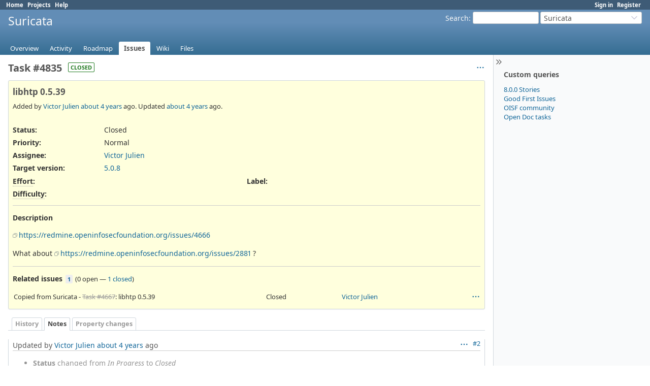

--- FILE ---
content_type: text/html; charset=utf-8
request_url: https://redmine.openinfosecfoundation.org/issues/4835?tab=notes
body_size: 4722
content:
<!DOCTYPE html>
<html lang="en">
<head>
<meta charset="utf-8" />
<title>Task #4835: libhtp 0.5.39 - Suricata - Open Information Security Foundation</title>
<meta name="viewport" content="width=device-width, initial-scale=1">
<meta name="description" content="Redmine" />
<meta name="keywords" content="issue,bug,tracker" />
<meta name="csrf-param" content="authenticity_token" />
<meta name="csrf-token" content="iT0dFcTl1wv58owCn1jzS04dLFDXsWvKEAkC_dpP0XQBGtLf6gSvX0BwbSXd4oorqh7CWI8HEbIUO-83KH_Gdg" />
<link rel="shortcut icon" type="image/x-icon" href="/assets/favicon-0e291875.ico" />
<link rel="stylesheet" href="/assets/jquery/jquery-ui-1.13.2-70e53573.css" media="all" />
<link rel="stylesheet" href="/assets/tribute-5.1.3-c23a7bf2.css" media="all" />
<link rel="stylesheet" href="/assets/application-fce165f4.css" media="all" />
<link rel="stylesheet" href="/assets/responsive-c53c771c.css" media="all" />

<script src="/assets/jquery-3.7.1-ui-1.13.3-3ca148b8.js"></script>
<script src="/assets/rails-ujs-3de06f48.js"></script>
<script src="/assets/tribute-5.1.3.min-6c16c47a.js"></script>
<script src="/assets/tablesort-5.2.1.min-c6968762.js"></script>
<script src="/assets/tablesort-5.2.1.number.min-8a47560b.js"></script>
<script src="/assets/application-0aa6b43a.js"></script>
<script src="/assets/responsive-aa0cdb6f.js"></script>
<script>
//<![CDATA[
$(window).on('load', function(){ warnLeavingUnsaved('The current page contains unsaved text that will be lost if you leave this page.'); });
//]]>
</script>

<script>
//<![CDATA[
rm = window.rm || {};rm.AutoComplete = rm.AutoComplete || {};rm.AutoComplete.dataSources = JSON.parse('{"issues":"/issues/auto_complete?project_id=suricata\u0026q=","wiki_pages":"/wiki_pages/auto_complete?project_id=suricata\u0026q="}');
//]]>
</script>

<!-- page specific tags -->
  <script src="/assets/turndown-7.2.0.min-bb727e59.js"></script>
<script src="/assets/quote_reply-8ea1d289.js"></script>
    <link rel="alternate" type="application/atom+xml" title="Suricata - Task #4835: libhtp 0.5.39" href="https://redmine.openinfosecfoundation.org/issues/4835.atom" />
<script src="/assets/context_menu-78dc3795.js"></script><link rel="stylesheet" href="/assets/context_menu-a52e1524.css" media="screen" /></head>
<body class="project-suricata has-main-menu controller-issues action-show avatars-off" data-text-formatting="textile">

<div id="wrapper">

<div class="flyout-menu js-flyout-menu">

        <div class="flyout-menu__search">
            <form action="/projects/suricata/search" accept-charset="UTF-8" name="form-e0efff22" method="get">
            <input type="hidden" name="issues" value="1" autocomplete="off" />
            <label class="search-magnifier search-magnifier--flyout" for="flyout-search"><svg class="s18 icon-svg" aria-hidden="true"><use href="/assets/icons-35b4b65e.svg#icon--search"></use></svg><span class="icon-label hidden">Search</span></label>
            <input type="text" name="q" id="flyout-search" class="small js-search-input" placeholder="Search" />
</form>        </div>


        <h3>Project</h3>
        <span class="js-project-menu"></span>

    <h3>General</h3>
    <span class="js-general-menu"></span>

    <span class="js-sidebar flyout-menu__sidebar"></span>

    <h3>Profile</h3>
    <span class="js-profile-menu"></span>

</div>


<div id="top-menu">
    <div id="account">
        <ul><li><a class="login" href="/login">Sign in</a></li><li><a class="register" href="/account/register">Register</a></li></ul>    </div>
    
    <ul><li><a class="home" href="/">Home</a></li><li><a class="projects" href="/projects">Projects</a></li><li><a target="_blank" rel="noopener" class="help" href="https://www.redmine.org/guide">Help</a></li></ul></div>

<div id="header">

    <a href="#" class="mobile-toggle-button js-flyout-menu-toggle-button"></a>

    <div id="quick-search">
        <form action="/projects/suricata/search" accept-charset="UTF-8" name="form-f5f2c29b" method="get">
        <input type="hidden" name="scope" value="subprojects" autocomplete="off" />
        <input type="hidden" name="issues" value="1" autocomplete="off" />
        <label for='q'>
          <a accesskey="4" href="/projects/suricata/search?scope=subprojects">Search</a>:
        </label>
        <input type="text" name="q" id="q" size="20" class="small" accesskey="f" data-auto-complete="true" />
</form>        <div id="project-jump" class="drdn"><span class="drdn-trigger">Suricata</span><div class="drdn-content"><div class="quick-search"><svg class="s18 icon-svg" aria-hidden="true"><use href="/assets/icons-35b4b65e.svg#icon--search"></use></svg><input type="text" name="q" id="projects-quick-search" value="" class="autocomplete" data-automcomplete-url="/projects/autocomplete.js?jump=issues" autocomplete="off" /></div><div class="drdn-items projects selection"></div><div class="drdn-items all-projects selection"><a href="/projects?jump=issues">All Projects</a></div></div></div>
    </div>

    <h1><span class="current-project">Suricata</span></h1>

    <div id="main-menu" class="tabs">
        <ul><li><a class="overview" href="/projects/suricata">Overview</a></li><li><a class="activity" href="/projects/suricata/activity">Activity</a></li><li><a class="roadmap" href="/projects/suricata/roadmap">Roadmap</a></li><li><a class="issues selected" href="/projects/suricata/issues">Issues</a></li><li><a class="wiki" href="/projects/suricata/wiki">Wiki</a></li><li><a class="files" href="/projects/suricata/files">Files</a></li></ul>
        <div class="tabs-buttons" style="display:none;">
            <button class="tab-left" onclick="moveTabLeft(this); return false;"></button>
            <button class="tab-right" onclick="moveTabRight(this); return false;"></button>
        </div>
    </div>
</div>

<div id="main" class="collapsiblesidebar">
  <script>
//<![CDATA[
$('#main.collapsiblesidebar').collapsibleSidebar();
//]]>
</script>
    <div id="sidebar">
          <div id="sidebar-switch-panel" style="visibility: hidden;">
            <a id="sidebar-switch-button" class="" href="#">
              <svg class="s20 icon-svg icon-rtl" aria-hidden="true"><use href="/assets/icons-35b4b65e.svg#icon--chevrons-right"></use></svg></a>
          </div>
          <script>
//<![CDATA[
$('#sidebar-switch-panel').css('visibility', 'visible');
//]]>
</script>
        <div id="sidebar-wrapper">
            


<h3>Custom queries</h3>
<ul class="queries"><li><a class="query" data-disable-with="8.0.0 Stories" href="/projects/suricata/issues?query_id=90">8.0.0 Stories</a></li>
<li><a class="query" data-disable-with="Good First Issues" href="/projects/suricata/issues?query_id=41">Good First Issues</a></li>
<li><a class="query" data-disable-with="OISF community" href="/projects/suricata/issues?query_id=3">OISF community</a></li>
<li><a class="query" data-disable-with="Open Doc tasks" href="/projects/suricata/issues?query_id=118">Open Doc tasks</a></li></ul>





          
        </div>
    </div>

    <div id="content">
        
        
<div class="contextual">




<span class="drdn"><span class="drdn-trigger"><span class="icon-only icon-actions" title="Actions"><svg class="s18 icon-svg" aria-hidden="true"><use href="/assets/icons-35b4b65e.svg#icon--3-bullets"></use></svg><span class="icon-label">Actions</span></span></span><div class="drdn-content"><div class="drdn-items">
  <a href="#" onclick="copyTextToClipboard(this);; return false;" class="icon icon-copy-link" data-clipboard-text="https://redmine.openinfosecfoundation.org/issues/4835"><svg class="s18 icon-svg" aria-hidden="true"><use href="/assets/icons-35b4b65e.svg#icon--copy-link"></use></svg><span class="icon-label">Copy link</span></a>
  
</div></div></span></div>


<h2 class="inline-block">Task #4835</h2><span class="badge badge-status-closed">closed</span>

<div class="issue tracker-5 status-5 priority-4 priority-default closed details">

  <div class="gravatar-with-child">
    
    
  </div>

<div class="subject">
<div><h3>libhtp 0.5.39</h3></div>
</div>
        <p class="author">
        Added by <a class="user active" href="/users/4">Victor Julien</a> <a title="11/15/2021 04:29 PM" href="/projects/suricata/activity?from=2021-11-15">about 4 years</a> ago.
        Updated <a title="11/16/2021 12:22 PM" href="/projects/suricata/activity?from=2021-11-16">about 4 years</a> ago.
        </p>

<div class="attributes">
<div class="splitcontent"><div class="splitcontentleft"><div class="status attribute"><div class="label">Status:</div><div class="value">Closed</div></div><div class="priority attribute"><div class="label">Priority:</div><div class="value">Normal</div></div><div class="assigned-to attribute"><div class="label">Assignee:</div><div class="value"><a class="user active" href="/users/4">Victor Julien</a></div></div><div class="fixed-version attribute"><div class="label">Target version:</div><div class="value"><a title="11/18/2021" href="/versions/170">5.0.8</a></div></div></div><div class="splitcontentleft"></div></div>
<div class="splitcontent"><div class="splitcontentleft"><div class="list_cf cf_3 attribute"><div class="label"><span title="The effort that is to be expected to work on the issue" class="field-description">Effort</span>:</div><div class="value"></div></div><div class="list_cf cf_4 attribute"><div class="label"><span title="The level of difficulty or needed skill level to work on that issue" class="field-description">Difficulty</span>:</div><div class="value"></div></div></div><div class="splitcontentleft"><div class="list_cf cf_5 attribute"><div class="label"><span>Label</span>:</div><div class="value"></div></div></div></div>

</div>

<hr />
<div class="description">
  <div class="contextual">
  
  </div>

  <p><strong>Description</strong></p>
  <div id="issue_description_wiki" class="wiki">
  <p><a class="external" href="https://redmine.openinfosecfoundation.org/issues/4666">https://redmine.openinfosecfoundation.org/issues/4666</a></p>


	<p>What about <a class="external" href="https://redmine.openinfosecfoundation.org/issues/2881">https://redmine.openinfosecfoundation.org/issues/2881</a>  ?</p>
  </div>
</div>






<hr />
<div id="relations">
<div class="contextual">
</div>

<p>
  <strong>Related issues</strong>
  <span class="issues-stat"><span class="badge badge-issues-count"><a href="/issues?issue_id=4667&amp;set_filter=true&amp;status_id=%2A">1</a></span> (<span class="open">0 open</span> &#8212; <span class="closed"><a href="/issues?issue_id=4667&amp;set_filter=true&amp;status_id=c">1 closed</a></span>)</span>
</p>

<form data-cm-url="/issues/context_menu" action="/issues/4835" accept-charset="UTF-8" name="form-45708320" method="post"><input type="hidden" name="authenticity_token" value="GCb84YRFaUvQjFMXE0_CTPQ3WyKqamBIh--JKjSTS2qQATMrqqQRH2kOsjBR9bssEDS1KvLcGjCD3WTgxqNcaA" autocomplete="off" />
  <table class="list issues odd-even"><tr id="relation-1039" class="issue hascontextmenu issue tracker-5 status-5 priority-4 priority-default closed rel-copied_to"><td class="checkbox"><input type="checkbox" name="ids[]" value="4667" /></td><td class="subject">Copied from Suricata - <a class="issue tracker-5 status-5 priority-4 priority-default closed" href="/issues/4667">Task #4667</a>: libhtp 0.5.39</td><td class="status">Closed</td><td class="assigned_to"><a class="user active" href="/users/4">Victor Julien</a></td><td class="start_date"></td><td class="due_date"></td><td class="done_ratio"></td><td class="buttons"><a title="Actions" class="icon-only icon-actions js-contextmenu " href="#"><svg class="s18 icon-svg" aria-hidden="true"><use href="/assets/icons-35b4b65e.svg#icon--3-bullets"></use></svg><span class="icon-label">Actions</span></a></td></tr></table>
</form>
<form class="new_relation" id="new-relation-form" style="display: none;" action="/issues/4835/relations" accept-charset="UTF-8" data-remote="true" name="new-relation-form-4f3dcefa" method="post">
<p><select onchange="setPredecessorFieldsVisibility();" name="relation[relation_type]" id="relation_relation_type"><option selected="selected" value="relates">Related to</option>
<option value="duplicates">Is duplicate of</option>
<option value="duplicated">Has duplicate</option>
<option value="blocks">Blocks</option>
<option value="blocked">Blocked by</option>
<option value="precedes">Precedes</option>
<option value="follows">Follows</option>
<option value="copied_to">Copied to</option>
<option value="copied_from">Copied from</option></select>
Issue #<input value="" size="10" type="text" name="relation[issue_to_id]" id="relation_issue_to_id" />
<span id="predecessor_fields" style="display:none;">
Delay: <input size="3" type="text" name="relation[delay]" id="relation_delay" /> days
</span>
<input type="submit" name="commit" value="Add" data-disable-with="Add" />
<a href="#" onclick="$(&quot;#new-relation-form&quot;).hide();; return false;">Cancel</a>
</p>

<script>
//<![CDATA[
multipleAutocompleteField('relation_issue_to_id', '/issues/auto_complete?issue_id=4835&project_id=suricata&scope=all')
//]]>
</script>

<script>
//<![CDATA[
setPredecessorFieldsVisibility();
//]]>
</script>

</form>
</div>

</div>



<div id="history">

<div class="tabs">
  <ul>
    <li><a id="tab-history" onclick="showIssueHistory(&quot;history&quot;, this.href); return false;" href="/issues/4835?tab=history">History</a></li>
    <li><a id="tab-notes" class="selected" onclick="showIssueHistory(&quot;notes&quot;, this.href); return false;" href="/issues/4835?tab=notes">Notes</a></li>
    <li><a id="tab-properties" onclick="showIssueHistory(&quot;properties&quot;, this.href); return false;" href="/issues/4835?tab=properties">Property changes</a></li>
  </ul>
  <div class="tabs-buttons" style="display:none;">
    <button class="tab-left icon-only" type="button" onclick="moveTabLeft(this);">
      <svg class="s18 icon-svg" aria-hidden="true"><use href="/assets/icons-35b4b65e.svg#icon--angle-left"></use></svg>
    </button>
    <button class="tab-right icon-only" type="button" onclick="moveTabRight(this);">
      <svg class="s18 icon-svg" aria-hidden="true"><use href="/assets/icons-35b4b65e.svg#icon--angle-right"></use></svg>
    </button>
  </div>
</div>

  <div id="tab-content-history" style="display:none" class="tab-content">
  <div id="change-21335" class="journal has-details">
    <div id="note-1" class="note">
    <div class="contextual">
      <span class="journal-actions"><span class="drdn"><span class="drdn-trigger"><span class="icon-only icon-actions" title="Actions"><svg class="s18 icon-svg" aria-hidden="true"><use href="/assets/icons-35b4b65e.svg#icon--3-bullets"></use></svg><span class="icon-label">Actions</span></span></span><div class="drdn-content"><div class="drdn-items"><a href="#" onclick="copyTextToClipboard(this);; return false;" class="icon icon-copy-link" data-clipboard-text="https://redmine.openinfosecfoundation.org/issues/4835#note-1"><svg class="s18 icon-svg" aria-hidden="true"><use href="/assets/icons-35b4b65e.svg#icon--copy-link"></use></svg><span class="icon-label">Copy link</span></a></div></div></span></span>
      <a href="#note-1" class="journal-link">#1</a>
    </div>
    <h4 class='note-header'>
      
      Updated by <a class="user active" href="/users/4">Victor Julien</a> <a title="11/15/2021 04:29 PM" href="/projects/suricata/activity?from=2021-11-15">about 4 years</a> ago
      <span id="journal-21335-private_notes" class=""></span>
      
    </h4>

    <ul class="details">
       <li><strong>Copied from</strong> <i><a class="issue tracker-5 status-5 priority-4 priority-default closed" href="/issues/4667">Task #4667</a>: libhtp 0.5.39</i> added</li>
    </ul>
    
    </div>
  </div>
  
  <div id="change-21336" class="journal has-notes has-details">
    <div id="note-2" class="note">
    <div class="contextual">
      <span class="journal-actions"><span class="drdn"><span class="drdn-trigger"><span class="icon-only icon-actions" title="Actions"><svg class="s18 icon-svg" aria-hidden="true"><use href="/assets/icons-35b4b65e.svg#icon--3-bullets"></use></svg><span class="icon-label">Actions</span></span></span><div class="drdn-content"><div class="drdn-items"><a href="#" onclick="copyTextToClipboard(this);; return false;" class="icon icon-copy-link" data-clipboard-text="https://redmine.openinfosecfoundation.org/issues/4835#note-2"><svg class="s18 icon-svg" aria-hidden="true"><use href="/assets/icons-35b4b65e.svg#icon--copy-link"></use></svg><span class="icon-label">Copy link</span></a></div></div></span></span>
      <a href="#note-2" class="journal-link">#2</a>
    </div>
    <h4 class='note-header'>
      
      Updated by <a class="user active" href="/users/4">Victor Julien</a> <a title="11/16/2021 12:22 PM" href="/projects/suricata/activity?from=2021-11-16">about 4 years</a> ago
      <span id="journal-21336-private_notes" class=""></span>
      
    </h4>

    <ul class="details">
       <li><strong>Status</strong> changed from <i>In Progress</i> to <i>Closed</i></li>
    </ul>
    <div id="journal-21336-notes" class="wiki"><p><a class="external" href="https://github.com/OISF/libhtp/releases/tag/0.5.39">https://github.com/OISF/libhtp/releases/tag/0.5.39</a></p></div>
    </div>
  </div>
  

</div>
  
  

<script>
//<![CDATA[
showIssueHistory("notes", this.href)
//]]>
</script>

</div>

<div style="clear: both;"></div>
<div class="contextual">




<span class="drdn"><span class="drdn-trigger"><span class="icon-only icon-actions" title="Actions"><svg class="s18 icon-svg" aria-hidden="true"><use href="/assets/icons-35b4b65e.svg#icon--3-bullets"></use></svg><span class="icon-label">Actions</span></span></span><div class="drdn-content"><div class="drdn-items">
  <a href="#" onclick="copyTextToClipboard(this);; return false;" class="icon icon-copy-link" data-clipboard-text="https://redmine.openinfosecfoundation.org/issues/4835"><svg class="s18 icon-svg" aria-hidden="true"><use href="/assets/icons-35b4b65e.svg#icon--copy-link"></use></svg><span class="icon-label">Copy link</span></a>
  
</div></div></span></div>


<div style="clear: both;"></div>


<p class="other-formats hide-when-print">Also available in:  <span><a class="atom" rel="nofollow" href="/issues/4835.atom">Atom</a></span>
  <span><a class="pdf" rel="nofollow" href="/issues/4835.pdf">PDF</a></span>
</p>





        
        <div style="clear:both;"></div>
    </div>
</div>
<div id="footer">
    Powered by <a target="_blank" rel="noopener" href="https://www.redmine.org/">Redmine</a> &copy; 2006-2025 Jean-Philippe Lang
</div>

<div id="ajax-indicator" style="display:none;"><span>Loading...</span></div>
<div id="ajax-modal" style="display:none;"></div>

</div>

</body>
</html>
